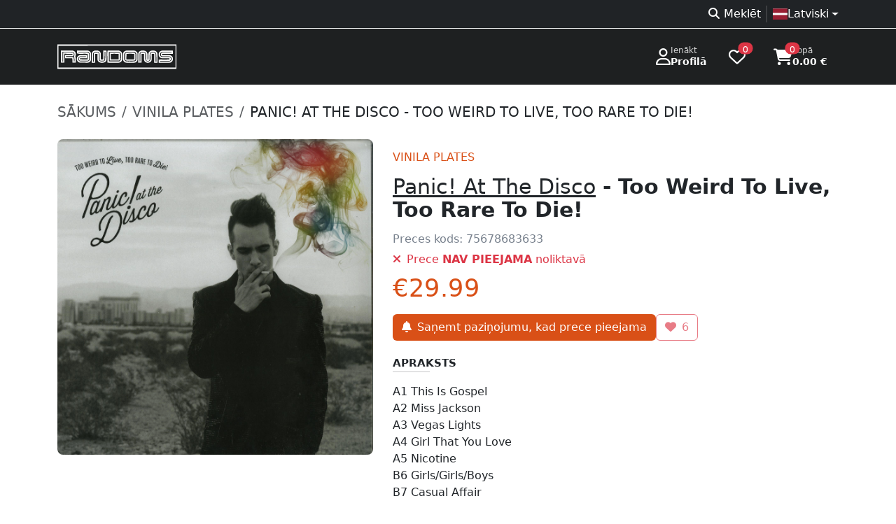

--- FILE ---
content_type: text/html; charset=UTF-8
request_url: https://randoms.lv/product/101/panic-at-the-disco-too-weird-to-live-too-rare-to-die/
body_size: 7313
content:
<!doctype html>
<html lang="lv" >
<head>
	<meta charset="utf-8">
	<meta name="viewport" content="width=device-width, initial-scale=1" />
	<link rel="icon" href="/assets/favicon.ico" type="image/x-icon" />
	<!-- developer EPIAS SIA -->
	<title>Panic! At The Disco - Too Weird To Live, Too Rare To Die! | Randoms</title>
	<link rel="dns-prefetch" href="https://storage.randoms.lv" />
	<meta property="og:title" content="Panic! At The Disco - Too Weird To Live, Too Rare To Die!" /><meta property="twitter:title" content="Panic! At The Disco - Too Weird To Live, Too Rare To Die!" /><meta name="description" content="Vinila plates – A1 This Is GospelA2 Miss Jackson A3 Vegas LightsA4 Girl That You LoveA5 NicotineB6 Girls/Girls/BoysB7 Casual AffairB8 Far Too Young To DieB9 ..." /><meta property="twitter:description" content="Vinila plates – A1 This Is GospelA2 Miss Jackson A3 Vegas LightsA4 Girl That You LoveA5 NicotineB6 Girls/Girls/BoysB7 Casual AffairB8 Far Too Young To DieB9 ..." /><meta property="og:description" content="Vinila plates – A1 This Is GospelA2 Miss Jackson A3 Vegas LightsA4 Girl That You LoveA5 NicotineB6 Girls/Girls/BoysB7 Casual AffairB8 Far Too Young To DieB9 ..." /><meta property="og:url" content="https://randoms.lv/product/101/panic-at-the-disco-too-weird-to-live-too-rare-to-die/" /><meta property="og:type" content="product" /><meta property="og:site_name" content="Randoms mūzikas veikals" /><meta property="og:price:amount" content="29.99" /><meta property="og:price:currency" content="EUR" /><meta property="og:image" content="https://randoms.lv/other/thumbnail/?product_id=101" /><meta property="twitter:card" content="summary_large_image" /><meta name="title" content="Panic! At The Disco - Too Weird To Live, Too Rare To Die! | Randoms mūzikas veikals" /><link rel="alternate" href="https://randoms.lv/product/101/panic-at-the-disco-too-weird-to-live-too-rare-to-die/" hreflang="lv" />
<link rel="alternate" href="https://randoms.lv/et/product/101/panic-at-the-disco-too-weird-to-live-too-rare-to-die/" hreflang="et" />
<link rel="alternate" href="https://randoms.lv/lt/product/101/panic-at-the-disco-too-weird-to-live-too-rare-to-die/" hreflang="lt" />
<link rel="alternate" href="https://randoms.lv/en/product/101/panic-at-the-disco-too-weird-to-live-too-rare-to-die/" hreflang="en" />
<link rel="alternate" href="https://randoms.lv/en/product/101/panic-at-the-disco-too-weird-to-live-too-rare-to-die/" hreflang="x-default" />
<link rel="canonical" href="https://randoms.lv/product/101/panic-at-the-disco-too-weird-to-live-too-rare-to-die/" />

		<link href="/assets/bootstrap/5.3.3/css/bootstrap.min.css" rel="stylesheet" fetchpriority="high" />
		<link href="/assets/style/randoms.css?1718830733" rel="stylesheet" fetchpriority="high" />
	<link href="/assets/fontawesome/6.7.2/css/all.min.css" rel="stylesheet" />

	<script src="/assets/jquery-3.7.1.min.js"></script>
	<script src="/assets/bootstrap/5.3.3/js/bootstrap.bundle.min.js"></script>
	<script src="https://randoms.lv/assets/fancyapps-ui/5.0.36/carousel/carousel.umd.js"></script><script src="https://randoms.lv/assets/fancyapps-ui/5.0.36/carousel/carousel.thumbs.umd.js"></script><link rel="stylesheet" href="https://randoms.lv/assets/fancyapps-ui/5.0.36/carousel/carousel.css" /><link rel="stylesheet" href="https://randoms.lv/assets/fancyapps-ui/5.0.36/carousel/carousel.thumbs.css" /><script src="https://randoms.lv/assets/fancyapps-ui/5.0.36/fancybox/fancybox.umd.js"></script><link rel="stylesheet" href="https://randoms.lv/assets/fancyapps-ui/5.0.36/fancybox/fancybox.css" /><link rel="stylesheet" href="https://randoms.lv/assets/flag-icons/7.2.1/css/flag-icons.min.css" />	<style>.select2-container--default .select2-selection--multiple{min-height:38px;border:1px solid #ced4da !important}</style>

		<script src="https://consent.digiworks.dev/consent/app/init.js" async></script>
	<script async src="https://www.googletagmanager.com/gtag/js?id=G-F5YRTMJ1BX" nonce="MrRjdfXa8LKPt6OUMhB5oxKwJJNf4LXp2T646FpdnA6uGH24ZKiiznuy1FkD53Vy"></script>
	<script nonce="k6MrAKey8fzGPqRcNnHeljz68pCX8OKA9ykGvG6Lamm0tCUC9ksEeHSXdALvsjgt">
	window.dataLayer = window.dataLayer || [];
	function gtag(){dataLayer.push(arguments);}
	gtag('js', new Date());

	gtag('config', 'G-F5YRTMJ1BX');

	(function(w,d,s,l,i){w[l]=w[l]||[];w[l].push({'gtm.start':
	new Date().getTime(),event:'gtm.js'});var f=d.getElementsByTagName(s)[0],
	j=d.createElement(s),dl=l!='dataLayer'?'&l='+l:'';j.async=true;j.src=
	'https://www.googletagmanager.com/gtm.js?id='+i+dl;f.parentNode.insertBefore(j,f);
	})(window,document,'script','dataLayer','GTM-5L8XBLJ');</script>
		<script>
	function setCookie(key, value, expiry) {
		var expires = new Date();
		expires.setTime(expires.getTime() + (expiry * 24 * 60 * 60 * 1000));
		document.cookie = key + '=' + value + ';expires=' + expires.toUTCString() + ';path=/; Secure';
	}

	function getCookie(name) {
		var nameEQ = name + "=";
		var ca = document.cookie.split(';');
		for(var i=0;i < ca.length;i++) {
			var c = ca[i];
			while (c.charAt(0)==' ') c = c.substring(1,c.length);
			if (c.indexOf(nameEQ) == 0) return c.substring(nameEQ.length,c.length);
		}
		return null;
	}

	function eraseCookie(name){
		if(getCookie(name)){
			document.cookie = name+'=; Max-Age=0;';
		}
	}
	</script>
</head>
<body>
	<a href="#mainContent" class="skip-link btn btn-primary position-absolute">Doties uz lapas saturu</a>
    <a href="#footer" class="skip-link btn btn-primary position-absolute">Doties uz Kājeni</a>
		<noscript><iframe src="https://www.googletagmanager.com/ns.html?id=GTM-5L8XBLJ" height="0" width="0" style="display:none;visibility:hidden"></iframe></noscript>
		<div style="background-color:#1e2021;">
		<div class="bg-dark bg-opacity-75 border-bottom border-light">
			<div class="container d-flex justify-content-between align-items-center flex-wrap text-muted">
				<div>
								</div>
				<div class="d-flex flex-fill justify-content-end gap-1 py-1 text-white">
					<nav>
						<ul class="list-unstyled d-flex flex-fill justify-content-end gap-1 py-1 mb-0">
							<li><a href="https://randoms.lv/search/" class="text-decoration-none px-2 text-reset"><i class="fa-solid fa-magnifying-glass fa-fw me-1 d-none d-md-inline-block" role="presentation"></i>Meklēt</a></li><li class="vr"></li><li class="dropdown ps-2"><a class="nav-link dropdown-toggle d-flex align-items-center" href="#" role="button" data-bs-toggle="dropdown" aria-expanded="false" aria-haspopup="true"><div class="d-flex align-items-center gap-2"><div class="fi fi-lv"></div><div>Latviski</div></div></a><ul class="dropdown-menu"><li><a class="dropdown-item d-flex align-items-center gap-2" href="/lt/product/101/panic-at-the-disco-too-weird-to-live-too-rare-to-die/"><div class="fi fi-lt"></div>Lietuvių</a></li><li><a class="dropdown-item d-flex align-items-center gap-2" href="/et/product/101/panic-at-the-disco-too-weird-to-live-too-rare-to-die/"><div class="fi fi-ee"></div>Eesti</a></li><li><a class="dropdown-item d-flex align-items-center gap-2" href="/en/product/101/panic-at-the-disco-too-weird-to-live-too-rare-to-die/"><div class="fi fi-gb"></div>English</a></li></ul></li>						</ul>
					</nav>
				</div>
			</div>
		</div>
				<div class="text-white">
			<div class="container">
				<header class="d-flex flex-wrap flex-lg-nowrap align-items-center justify-content-center justify-content-md-between py-3">
					<a href="https://randoms.lv/" class="d-flex align-items-center flex-shrink-1 mb-2 mb-md-0 text-dark text-decoration-none">
						<img src="/assets/logo/c_white.svg" style="width:170px;height:40px;" alt="RANDOMS veikala logo" />
					</a>
					<div class="flex-shrink-1 d-flex justify-content-end">
												<a href="https://randoms.lv/login/" class="d-flex gap-3 align-items-center text-decoration-none text-reset px-3 py-2 rounded">
							<i class="fa-regular fa-user fs-4" role="presentation"></i>
							<div class="lh-sm small">
								<div class="small text-white" style="--bs-text-opacity: .8;">Ienākt</div>
								<div class="fw-bold">Profilā</div>
							</div>
						</a>
												<a href="https://randoms.lv/profile/wishlist/" class="d-flex gap-3 align-items-center text-decoration-none text-reset ps-3 pe-4 py-2 rounded">
							<i class="fa-regular fa-heart position-relative fs-4">
								<span class="position-absolute top-0 start-100 translate-middle badge rounded-pill bg-danger text-lowercase" style="font-size:10px;">
									0									<span class="visually-hidden">produkti vēlmju sarakstā</span>
								</span>
							</i>
						</a>
						<a href="https://randoms.lv/basket/" class="d-flex gap-3 align-items-center text-decoration-none text-reset px-3 py-2 rounded">
							<i class="fa-solid fa-cart-shopping position-relative fs-4">
								<span class="position-absolute top-0 start-100 translate-middle badge rounded-pill bg-danger text-lowercase" style="font-size:10px;">
									0									<span class="visually-hidden">produkti grozā</span>
								</span>
							</i>
							<div class="lh-sm small">
								<div class="small text-white" style="--bs-text-opacity: .8;">Kopā</div>
								<div class="fw-bold">0.00 €</div>
							</div>
						</a>
					</div>
				</header>
			</div>
		</div>
			</div>
	<main>
				<div id="mainContent">
			<div class="container py-4">
	<nav aria-label="breadcrumb">
		<ol class="breadcrumb fs-5">
			<li class="breadcrumb-item"><a href="/" class="text-muted text-decoration-none text-uppercase">Sākums</a></li>
						<li class="breadcrumb-item"><a href="/category/1/vinila-plates/" class="text-muted text-decoration-none text-uppercase">
				Vinila plates			</a></li>
						<li class="breadcrumb-item active text-dark text-uppercase text-truncate" aria-current="page">Panic! At The Disco - Too Weird To Live, Too Rare To Die!</li>
		</ol>
	</nav>

	<script type="application/ld+json">
	{
		"@context": "https://schema.org",
		"@type": "BreadcrumbList",
		"itemListElement": [{
			"@type": "ListItem",
			"position": 1,
			"name": "RANDOMS",
			"item": "https://randoms.lv/"
		},{
			"@type": "ListItem",
			"position": 2,
			"name": "Vinila plates",
			"item": "https://randoms.lv/category/1/vinila-plates/"
		},{
			"@type": "ListItem",
			"position": 3,
			"name": "Panic! At The Disco - Too Weird To Live, Too Rare To Die!",
			"item": "https://randoms.lv/product/101/panic-at-the-disco-too-weird-to-live-too-rare-to-die/"
		}]
	}
	</script>

	<div class="row mt-4 product mb-5">
		<div class="col-12 col-md-5"><div class="f-carousel" id="productImages"><div class="f-carousel__slide bg-light rounded-3 overflow-hidden" data-thumb-src="https://storage.randoms.lv/products/2025/04/25/01JSPW65PJ0C7C4YXGDPH0PCVD.jpg"><a data-fancybox="gallery" href="https://storage.randoms.lv/products/2025/04/25/01JSPW65PJ0C7C4YXGDPH0PCVD.jpg"><img data-lazy-src="https://storage.randoms.lv/products/2025/04/25/01JSPW65PJ0C7C4YXGDPH0PCVD.jpg" alt="Panic! At The Disco - Too Weird To Live, Too Rare To Die!" class="w-100 h-100" style="mix-blend-mode: multiply;" /></a></div></div></div>		<div class="col-12 col-md-7 p-3">
			
			<div class="d-flex justify-content-between">
				<div>
					<div class="h1 cat text-uppercase mb-0">Vinila plates</div>					<h1 class="h2 py-3 mb-0">
						<a href="https://randoms.lv/artist/83/panic-at-the-disco/" class="fw-normal text-reset">Panic! At The Disco</a> - Too Weird To Live, Too Rare To Die!					</h1>
					<div class="code pb-2">Preces kods: <span class="mb-0 fw-normal fs-6 d-inline">75678683633</span></div>				</div>
				<div class="d-flex flex-column gap-3">
								</div>
			</div>
			<div class="available text-danger mb-2"><i class="fas fa-times pe-2" role="presentation"></i>Prece <b>NAV PIEEJAMA</b> noliktavā</div><div class="d-flex justify-content-between mt-2 mb-3"><div class="d-flex align-items-center gap-3"><div class="price">€29.99</div></div></div><form method="post"><div class="d-flex flex-wrap gap-2"><div>
								<a href="https://randoms.lv/login/" class="btn btn-buy">
									<span class="fas fa-bell me-2"></span>Saņemt paziņojumu, kad prece pieejama
								</a>
							</div><div>
							<button type="button" class="btn btn-outline-danger border-300" disabled>
								<i class="fas fa-heart me-2" role="presentation"></i><span class="count">6</span>
							</button>
						</div></div><div class="quantity_max text-danger mt-2" style="display:none;">Ir atlasīti visi noliktavā pieejamie eksemplāri!</div></form><style>
.input-spin-none::-webkit-outer-spin-button,
.input-spin-none::-webkit-inner-spin-button {
  -webkit-appearance: none;
  margin: 0;
}

.input-spin-none[type=number] {
  -moz-appearance: textfield;
}
</style>
<script>
$(function() {
var Selector = {
    DATA_QUANTITY_BTN: '[data-quantity] [data-type]',
    DATA_QUANTITY: '[data-quantity]',
    DATA_QUANTITY_INPUT: '[data-quantity] input[type="number"]'
  };
  var Events = {
    CLICK: 'click'
  };
  var Attributes = {
    MIN: 'min',
	MAX: 'max'
  };
  var DataKey = {
    TYPE: 'type'
  };
  var quantities = document.querySelectorAll(Selector.DATA_QUANTITY_BTN);
  quantities.forEach(function (quantity) {
    quantity.addEventListener(Events.CLICK, function (e) {
      var el = e.currentTarget;
      var type = $(el).attr('data-type');
      var numberInput = el.closest(Selector.DATA_QUANTITY).querySelector(Selector.DATA_QUANTITY_INPUT);
      var min = numberInput.getAttribute(Attributes.MIN);
      var max = numberInput.getAttribute(Attributes.MAX);
      var value = parseInt(numberInput.value, 10);

		$('.quantity_max').hide();
      if (type === 'plus') {
		  if(value < max){
			  value += 1;
		  }else{
			  $('.quantity_max').show();
		  }
      } else {
        value = value > min ? value -= 1 : value;
      }

      numberInput.value = value;
    });
  });
});
  </script>
						<div class="pt-4 h5 card-title text-uppercase mb-0">Apraksts</div>
			<hr class="col-2 col-md-1 mt-1 mb-3">
			<div><div>A1		This Is Gospel<br></div><div><div>A2		Miss Jackson&nbsp;</div><div><div>A3		Vegas Lights</div><div>A4		Girl That You Love</div><div>A5		Nicotine</div><div>B6		Girls/Girls/Boys</div><div>B7		Casual Affair</div><div>B8		Far Too Young To Die</div><div>B9		Collar Full</div><div>B10		The End Of All Things</div></div><br />
<br />
<br />
<br />
<br />
</div></div>
																		<div class="pt-4 h5 card-title text-uppercase mb-0">Žanrs</div>
			<hr class="col-2 col-md-1 mt-1 mb-3">
			<span class="badge bg-light text-dark me-2 mb-2 fs-6 fw-normal">Pop</span>						<div id="btn-share"></div>
			<script>
			(function() {
				if (navigator.share) {
					const container = document.getElementById('btn-share');

					const hr = document.createElement('hr');
					hr.className = 'col-2 col-md-1 mt-1 mb-3';
					container.appendChild(hr);

					const btn = document.createElement('button');
					btn.innerHTML = '<i class="fa-solid fa-share fa-fw me-2"></i>Dalīties';
					btn.className = 'btn btn-light';
					btn.onclick = () => navigator.share({
						url: location.href
					}).catch(console.error);
					container.appendChild(btn);
				}
			})();
			</script>
		</div>
	</div>
<script type="application/ld+json">
{
	"@context": "https://schema.org",
	"@type": "Product",
	"name": "Panic! At The Disco - Too Weird To Live, Too Rare To Die!",
	"description": "Vinila plates – A1 This Is GospelA2 Miss Jackson A3 Vegas LightsA4 Girl That You LoveA5 NicotineB6 Girls/Girls/BoysB7 Casual AffairB8 Far Too Young To DieB9 ...",
		"gtin": "75678683633",
	"sku": "75678683633",
			"brand": {
		"@type": "Brand",
		"name": "Panic! At The Disco"
	},
			"category": "Vinila plates",
			"image": "https://storage.randoms.lv/products/2025/04/25/01JSPW65PJ0C7C4YXGDPH0PCVD.jpg",
			"offers": {
		"@type": "Offer",
		"price": "29.99",
		"priceCurrency": "EUR",
				"availability": "https://schema.org/OutOfStock",
		"itemCondition": "https://schema.org/NewCondition",
		"url": "https://randoms.lv/product/101/panic-at-the-disco-too-weird-to-live-too-rare-to-die/"
	}	}
</script>
<script type="application/ld+json">
{
	"@context": "https://schema.org",
	"@type": "MusicAlbum",
	"name": "Too Weird To Live, Too Rare To Die!",
	"url": "https://randoms.lv/product/101/panic-at-the-disco-too-weird-to-live-too-rare-to-die/",
		"image": "https://storage.randoms.lv/products/2025/04/25/01JSPW65PJ0C7C4YXGDPH0PCVD.jpg",
				"byArtist": {
		"@type": "MusicGroup",
		"url": "https://randoms.lv/artist/83/panic-at-the-disco/",
		"name": "Panic! At The Disco"
	},
	"genre": ["Pop"]}
</script>

		<div class="similar_block">
		<div class="ht">Apmeklētāji skatās arī šīs preces</div>
		<div id="similar" class="row row-cols-2 row-cols-sm-2 row-cols-lg-3 row-cols-xl-4 row-cols-xxl-5 mt-4" style="--bs-gutter-x:2rem;--bs-gutter-y:2rem;">
			<div class="col-12 col-md-6 col-lg-4 col-xl-3 mb-3 placeholder-glow">
				<div class="card d-block position-relative">
					<div class="ratio ratio-1x1 placeholder"></div>
					<div class="card-body">
						<div class="mb-1"><div class="w-50 placeholder"></div></div>
						<div class="title"><div class="w-75 placeholder"></div></div>
						<div class="price pt-2"><div class="w-25 placeholder"></div></div>
					</div>
				</div>
			</div><div class="col-12 col-md-6 col-lg-4 col-xl-3 mb-3 placeholder-glow">
				<div class="card d-block position-relative">
					<div class="ratio ratio-1x1 placeholder"></div>
					<div class="card-body">
						<div class="mb-1"><div class="w-50 placeholder"></div></div>
						<div class="title"><div class="w-75 placeholder"></div></div>
						<div class="price pt-2"><div class="w-25 placeholder"></div></div>
					</div>
				</div>
			</div><div class="col-12 col-md-6 col-lg-4 col-xl-3 mb-3 placeholder-glow">
				<div class="card d-block position-relative">
					<div class="ratio ratio-1x1 placeholder"></div>
					<div class="card-body">
						<div class="mb-1"><div class="w-50 placeholder"></div></div>
						<div class="title"><div class="w-75 placeholder"></div></div>
						<div class="price pt-2"><div class="w-25 placeholder"></div></div>
					</div>
				</div>
			</div><div class="col-12 col-md-6 col-lg-4 col-xl-3 mb-3 placeholder-glow">
				<div class="card d-block position-relative">
					<div class="ratio ratio-1x1 placeholder"></div>
					<div class="card-body">
						<div class="mb-1"><div class="w-50 placeholder"></div></div>
						<div class="title"><div class="w-75 placeholder"></div></div>
						<div class="price pt-2"><div class="w-25 placeholder"></div></div>
					</div>
				</div>
			</div><div class="col-12 col-md-6 col-lg-4 col-xl-3 mb-3 placeholder-glow">
				<div class="card d-block position-relative">
					<div class="ratio ratio-1x1 placeholder"></div>
					<div class="card-body">
						<div class="mb-1"><div class="w-50 placeholder"></div></div>
						<div class="title"><div class="w-75 placeholder"></div></div>
						<div class="price pt-2"><div class="w-25 placeholder"></div></div>
					</div>
				</div>
			</div>		</div>
	</div>
<script>
var similar_items = [];
var similar_times = 0;
function similar(){
	fetch('/other/search/?m=similar&l=lv&p=101', {priority: 'low'})
    .then(response => response.json())
    .then(results => {
		similar_times++;
		if(similar_items.length == 0){
			$('#similar').html('');
		}

		$.each(results, function(key, result){
			if(!similar_items.includes(result.id) && similar_items.length < 5){
				if(result.html){
					$('#similar').append(result.html);
				}else{
					$('#similar').append('<div class="col-12 col-md-6 col-lg-4 col-xl-3 mb-3">'+
						'<div class="card d-block position-relative">'+
							'<div class="ratio ratio-1x1">'+
								'<img src="'+result.image+'" class="card-img-top" alt="'+result.title+'" />'+
							'</div>'+
							'<div class="card-body">'+
								'<div class="mb-1 fw-bold">'+result.artist+'</div>'+
								'<a href="https://randoms.lv'+result.url+'" class="title stretched-link text-decoration-none d-inline-block text-truncate w-100" title="'+result.title+'">'+result.title+'</a>'+
								'<div class="price pt-2">€'+result.price+'</div>'+
							'</div>'+
						'</div>'+
					'</div>');
				}

				similar_items.push(result.id);
			}
		});

		if(similar_times < 5 && similar_items.length < 5){
			similar();
		}

		if(similar_items.length == 0){
			$('.similar_block').hide();
		}
	})
    .catch(error => console.error('Error fetching data:', error));
}

similar();
</script>
	</div>

<script>
window.addEventListener('load', function () {
	const container = document.getElementById('productImages');
	const options = { adaptiveHeight: true, Dots: false };

	new Carousel(container, options, { Thumbs });

	Fancybox.bind("[data-fancybox='gallery']");
});
</script>		</div>
			</main>
		<footer id="footer">
		<div class="container-lg py-5">
			<div class="row">
				<div class="col-12 col-md-3">
					<div class="fw-bold mb-3">Produktu kategorijas</div>
					<ul class="ps-0">
						<li><a href="https://randoms.lv/category/1/vinila-plates/" title="Vinila plates">Vinila plates</a></li><li><a href="https://randoms.lv/category/2/cd-diski/" title="CD diski">CD diski</a></li><li><a href="https://randoms.lv/category/3/apgerbs/" title="Apģērbs">Apģērbs</a></li><li><a href="https://randoms.lv/category/7/aksesuari/" title="Aksesuāri">Aksesuāri</a></li><li><a href="https://randoms.lv/category/8/opposuits/" title="OPPOSUITS">OPPOSUITS</a></li><li><a href="https://randoms.lv/category/9/kasetes/" title="Kasetes">Kasetes</a></li><li><a href="https://randoms.lv/category/10/dvd-blu-ray/" title="DVD / Blu-Ray">DVD / Blu-Ray</a></li><li><a href="https://randoms.lv/category/11/komiksi/" title="Komiksi">Komiksi</a></li><li><a href="https://randoms.lv/category/12/zekes/" title="Zeķes">Zeķes</a></li><li><a href="https://randoms.lv/category/24/kruzes/" title="Krūzes">Krūzes</a></li>					</ul>
				</div>
				<div class="col-12 col-md-3">
					<div class="fw-bold mb-3">Citas sadaļas</div>
					<ul class="ps-0">
						<li><a href="https://randoms.lv/rules/" title="Lietošanas noteikumi">Lietošanas noteikumi</a></li><li><a href="https://randoms.lv/cookies/" title="Sīkdatnes">Sīkdatnes</a></li><li><a href="https://randoms.lv/delivery/" title="Preču piegāde un atgriešana">Preču piegāde un atgriešana</a></li><li><a href="https://randoms.lv/about/" title="Par mums">Par mums</a></li><li><a href="https://randoms.lv/privacy/" title="Privātuma politika">Privātuma politika</a></li><li><a href="https://randoms.lv/agreement/" title="Distances līgums">Distances līgums</a></li>						<li><a href="https://randoms.lv/faq/">FAQ</a></li>
					</ul>
				</div>
				<div class="col-12 col-md-3">
					<div class="fw-bold mb-3">Veikala darba laiks Rīgā</div>
					<div class="row text-muted pb-1"><div class="col-1 col-md-3 col-lg-2 col-xxl-2">P</div><div class="col-11 col-md-9 col-lg-10 col-xxl-10">11.00 – 20.00</div></div><div class="row text-muted pb-1"><div class="col-1 col-md-3 col-lg-2 col-xxl-2">O</div><div class="col-11 col-md-9 col-lg-10 col-xxl-10">11.00 – 20.00</div></div><div class="row text-muted pb-1"><div class="col-1 col-md-3 col-lg-2 col-xxl-2">T</div><div class="col-11 col-md-9 col-lg-10 col-xxl-10">11.00 – 20.00</div></div><div class="row text-muted pb-1"><div class="col-1 col-md-3 col-lg-2 col-xxl-2">C</div><div class="col-11 col-md-9 col-lg-10 col-xxl-10">11.00 – 20.00</div></div><div class="row text-muted pb-1"><div class="col-1 col-md-3 col-lg-2 col-xxl-2">Pk</div><div class="col-11 col-md-9 col-lg-10 col-xxl-10">11.00 – 20.00</div></div><div class="row text-muted pb-1"><div class="col-1 col-md-3 col-lg-2 col-xxl-2">S</div><div class="col-11 col-md-9 col-lg-10 col-xxl-10">11.00 – 20.00</div></div><div class="row text-muted pb-1"><div class="col-1 col-md-3 col-lg-2 col-xxl-2">Sv</div><div class="col-11 col-md-9 col-lg-10 col-xxl-10">11.00 – 20.00</div></div>				</div>
				<div class="col-12 col-md-3">
					<div class="fw-bold mb-3">Kontaktinformācija</div>
					<ul class="ps-0">
						<li><a href="/cdn-cgi/l/email-protection#8ce1ede5e0ccfeede2e8e3e1ffa2e0fa" title="E-pasts"><i class="fas fa-envelope fa-fw me-2" role="presentation"></i><span class="__cf_email__" data-cfemail="0e636f67624e7c6f606a61637d206278">[email&#160;protected]</span></a></li>
						<li><a href="tel:+37167225212" title="Tālrunis"><i class="fas fa-phone-alt fa-fw me-2" role="presentation"></i>+371 67225212</a></li>
						<li><a href="https://wa.me/37129522565" title="Whatsapp (atveras jaunā cilnē)" target="_blank" rel="noopener noreferrer"><i class="fab fa-whatsapp fa-fw me-2" role="presentation"></i>+371 29522565</a></li>
						<li><a href="https://goo.gl/maps/bm32HCzMCGvmWw9E7" title="Adrese (Google Maps atveras jaunā cilnē)" target="_blank" rel="noopener noreferrer"><i class="fas fa-home fa-fw me-2" role="presentation"></i>Vaļņu iela 18, Rīga, LV-1050</a></li>
					</ul>

					<div class="fw-bold mb-3">Mēs sociālajos tīklos</div>
					<a href="https://www.facebook.com/randomslv" title="Facebook (atveras jaunā cilnē)" class="btn btn-light me-2" target="_blank" rel="noopener noreferrer"><i class="fab fa-facebook-f" role="presentation"></i><span class="visually-hidden">Facebook</span></a>
					<a href="https://www.instagram.com/randomslv" title="Instagram (atveras jaunā cilnē)" class="btn btn-light me-2" target="_blank" rel="noopener noreferrer"><i class="fab fa-instagram" role="presentation"></i><span class="visually-hidden">Instagram</span></a>
				</div>
			</div>

			<hr class="text-light" />
			<div class="text-center pt-4 text-secondary">
				Visas tiesības paturētas <span class="px-1">©</span> Randoms.lv 2026				<div class="text-muted">SIA BTP; reģ .nr. 40003520179; pvn maksātāja nr. LV40003520179; jur. adrese Dzirnavu iela 57, Rīga, LV-1010</div>
			</div>
		</div>
	</footer>
	<a href="#top" id="scroll-up-btn" class="btn btn-light text-orange rounded-circle shadow-sm"><i class="fa-solid fa-angles-up"></i></a>
<style>
#scroll-up-btn {
    position: fixed;
    bottom: 20px;
    right: 20px;
    opacity: 0;
    visibility: hidden;
    transition: opacity 0.3s, visibility 0.3s;
    z-index: 1000;
    cursor: pointer;
}
</style>
<script data-cfasync="false" src="/cdn-cgi/scripts/5c5dd728/cloudflare-static/email-decode.min.js"></script><script>
document.addEventListener('DOMContentLoaded', (event) => {
    const scrollUpBtn = document.getElementById('scroll-up-btn');

    window.addEventListener('scroll', () => {
        if (window.scrollY > window.innerHeight) {
            scrollUpBtn.style.opacity = '1';
            scrollUpBtn.style.visibility = 'visible';
        } else {
            scrollUpBtn.style.opacity = '0';
            scrollUpBtn.style.visibility = 'hidden';
        }
    });
});
</script>
<script type='application/ld+json'>
{
  "@context" : "http://schema.org",
  "@type" : "Website",
  "name" : "RANDOMS",
  "alternateName" : "randoms.lv",
  "url" : "https://randoms.lv/",
  "potentialAction": {
	  "@type": "SearchAction",
	  "target": {
		"@type": "EntryPoint",
		"urlTemplate": "https://randoms.lv/search/?s={search_term_string}"
	  },
	  "query-input": "required name=search_term_string"
	}
}
</script>
<script>
if(!navigator.share){
	$('._share').hide();
}

$(function(){
	$('[data-bs-toggle="tooltip"]').tooltip();
	$('[data-bs-toggle="popover"]').popover();
		$('.worktimewarn_close').on( 'click', function() {
		setCookie( 'worktimewarning', '', 7);
		$('#worktimewarn').fadeOut( 400, function() { $(this).remove(); });
	});
});

</script>
<script defer src="https://static.cloudflareinsights.com/beacon.min.js/vcd15cbe7772f49c399c6a5babf22c1241717689176015" integrity="sha512-ZpsOmlRQV6y907TI0dKBHq9Md29nnaEIPlkf84rnaERnq6zvWvPUqr2ft8M1aS28oN72PdrCzSjY4U6VaAw1EQ==" data-cf-beacon='{"version":"2024.11.0","token":"cdda41239e2d49cea67462d4716c7aff","r":1,"server_timing":{"name":{"cfCacheStatus":true,"cfEdge":true,"cfExtPri":true,"cfL4":true,"cfOrigin":true,"cfSpeedBrain":true},"location_startswith":null}}' crossorigin="anonymous"></script>
</body>
</html>